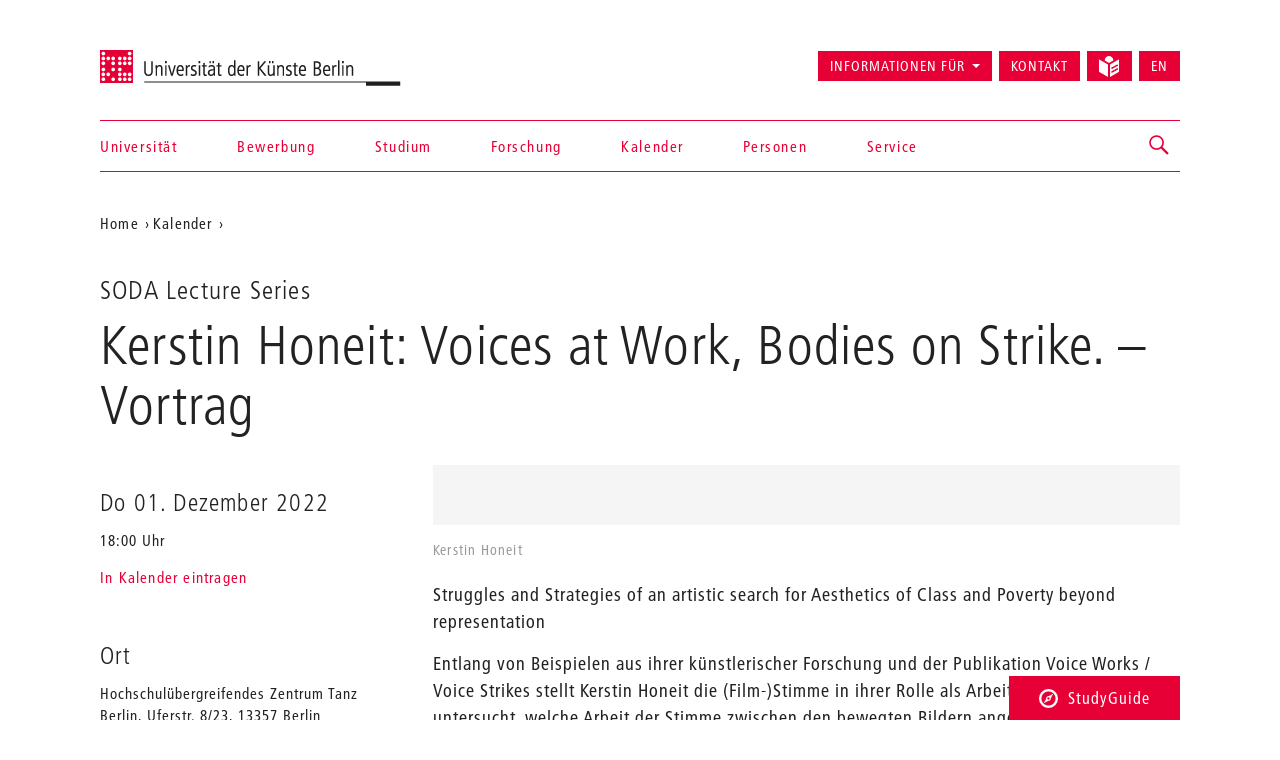

--- FILE ---
content_type: text/html; charset=utf-8
request_url: https://www.udk-berlin.de/veranstaltung/kerstin-honeit-voices-at-work-bodies-on-strike/
body_size: 6983
content:
<!DOCTYPE html>
<html class="no-js" lang="de">
<head>

<meta charset="utf-8">
<!-- 
	Created by: ressourcenmangel GmbH, http://www.ressourcenmangel.de, Tel.: 030 61002450

	This website is powered by TYPO3 - inspiring people to share!
	TYPO3 is a free open source Content Management Framework initially created by Kasper Skaarhoj and licensed under GNU/GPL.
	TYPO3 is copyright 1998-2026 of Kasper Skaarhoj. Extensions are copyright of their respective owners.
	Information and contribution at https://typo3.org/
-->



<title>Kerstin Honeit:  Voices at Work, Bodies on Strike. – Universität der Künste Berlin</title>
<meta name="generator" content="TYPO3 CMS" />
<meta name="viewport" content="width=device-width, initial-scale=1.0" />
<meta property="og:title" content="Kerstin Honeit:  Voices at Work, Bodies on Strike." />
<meta property="og:description" content="Struggles and Strategies of an artistic search for Aesthetics of Class and Poverty beyond representation" />
<meta property="og:image" content="https://www.udk-berlin.de/fileadmin/2_dezentral/FR_HZT/Kerstin_Honeit_This_is_poor_Copyright_Kerstin_Honeit_VG_Bild_Kunst.jpg" />
<meta name="twitter:card" content="summary" />
<meta property="og:link" content="https://www.udk-berlin.de/veranstaltung/kerstin-honeit-voices-at-work-bodies-on-strike/" />






<script src="/typo3temp/assets/js/5508b6c4f0.js?1644250454"></script>


<link rel="dns-prefetch" href="//fast.fonts.net" />
<link rel="dns-prefetch" href="//www.udk-berlin.de/assets" />
<link rel="preload" href="//www.udk-berlin.de/assets/1.4.0/www.udk-berlin.de/fonts/1572283/98ade8b2-89f0-43a5-87d1-a005ec31711b.woff" as="font" />
<link rel="preload" href="//www.udk-berlin.de/assets/1.4.0/www.udk-berlin.de/fonts/1572291/f613167f-bea4-4da9-886e-453d157dff7d.woff" as="font" />
<link rel="preload" href="//www.udk-berlin.de/assets/1.4.0/www.udk-berlin.de/fonts/1572299/0c84ca39-6f05-4db7-91c7-9fb771a47622.woff" as="font" />
<script src="//www.udk-berlin.de/assets/1.4.0/www.udk-berlin.de/javascripts/main-head.js" async="async"></script>
<!--[if lt IE 9]><script src="//www.udk-berlin.de/assets/1.4.0/www.udk-berlin.de/components/html5shiv/dist/html5shiv-printshiv.min.js"></script><![endif]-->
<!--[if lte IE 8]><script src="//www.udk-berlin.de/assets/1.4.0/www.udk-berlin.de/components/es5-shim/es5-shim.min.js"></script><![endif]-->
<link rel="apple-touch-icon-precomposed" href="//www.udk-berlin.de/assets/1.4.0/www.udk-berlin.de/images/icon-152x152.png" />
<link rel="msapplication-TileImage" href="//www.udk-berlin.de/assets/1.4.0/www.udk-berlin.de/images/icon-152x152.png" />
<link rel="msapplication-TileColor" href="#e70036" />
<!--[if gt IE 8]><!--><link rel="stylesheet" type="text/css" href="//www.udk-berlin.de/assets/1.4.0/www.udk-berlin.de/stylesheets/main.css" /><!--<![endif]-->
<!--[if lte IE 8]><link rel="stylesheet" type="text/css" href="//www.udk-berlin.de/assets/1.4.0/www.udk-berlin.de/stylesheets/main-ie8.css" /><![endif]-->

<script>window.UdK = {assetsUrl: '//www.udk-berlin.de/assets',assetsVersion: '1.4.0',}</script><link rel="stylesheet" type="text/css" href="https://www.udk-berlin.de/typo3conf/ext/udkcebasic/Resources/Public/video-livestream.css" /><link rel="stylesheet" type="text/css" href="https://www.udk-berlin.de/typo3conf/ext/dreipc_udk/Resources/Public/Frontend/Build/bundle.css" media="all">            <meta name="robots" content="index,follow">
            <meta name="google-site-verification" content="k4UJ2AOsEZfrdyJ_6WhaLzLFaD59fw96xozUSJeIygM" />
<link rel="canonical" href="https://www.udk-berlin.de/veranstaltung/kerstin-honeit-voices-at-work-bodies-on-strike/"/>

<link rel="alternate" hreflang="de" href="https://www.udk-berlin.de/veranstaltung/kerstin-honeit-voices-at-work-bodies-on-strike/"/>
<link rel="alternate" hreflang="en" href="https://www.udk-berlin.de/en/event/kerstin-honeit-voices-at-work-bodies-on-strike/"/>
<link rel="alternate" hreflang="x-default" href="https://www.udk-berlin.de/veranstaltung/kerstin-honeit-voices-at-work-bodies-on-strike/"/>
</head>
<body>



<div class="page">
<header id="header" role="banner" class="container">
    <h1><a href="/">Universität der Künste Berlin</a></h1>
    <ul aria-label="Springen zu…" class="skipto">
        <li><a href="#main-container">Zum Hauptinhalt springen</a></li>
        <li><a href="#navigations">Zur Navigation springen</a></li>
        <li><a href="#footer">Zum Seitenende springen</a></li>
    </ul>
    <nav id="navigation" role="navigation">
        <h1 class="sr-only">Navigation &amp; Suche</h1>
        <button type="button" aria-controls="navigations" class="navigation-toggle"><span class="sr-only">Navigation ein-/ausblenden</span><span class="icon-bar"></span><span class="icon-bar"></span><span class="icon-bar"></span></button>
        <div id="navigations">
            <ul id="main-navigation"><li><a href="/startseite/">Startseite</a></li><li><a href="/universitaet/">Universität</a></li><li><a href="/bewerbung/">Bewerbung</a></li><li><a href="/studium/">Studium</a></li><li><a href="/forschung/">Forschung</a></li><li><a href="/kalender/">Kalender</a></li><li><a href="/personen/">Personen</a></li><li><a href="/service/">Service</a></li></ul>
            <ul id="secondary-navigation">
                <li><span role="button" aria-controls="information_for" id="button-information_for">Informationen für</span><ul id="information_for" aria-expanded="false" tabindex="-1" data-duration="0" role="menu" aria-labelledby="button-information_for" class="submenu"><li><a href="/bewerbung/">Studieninteressierte</a></li><li><a href="/service/international-office/">International Students</a></li><li><a href="/universitaet/alumni/">Alumni</a></li><li><a href="/informationen-fuer/beschaeftigte/">Beschäftigte</a></li><li><a href="/service/stabsstelle-presse-kommunikation/">Presse</a></li><li><a href="/universitaet/kooperationen/">Partner</a></li></ul></li><li><a href="/schnellzugriff/kontakt/">Kontakt</a></li><li><a href="/leichte-sprache/"><svg width="21" height="21" viewBox="0 0 21 21" fill="none" aria-hidden="true" xmlns="http://www.w3.org/2000/svg"><path d="M14.2321 4.53797C14.238 4.44412 14.2603 4.35487 14.2603 4.25906C14.2603 1.90706 12.3533 0 10.0013 0C7.64925 0 5.74219 1.90706 5.74219 4.25906C5.74219 4.35881 5.7645 4.44478 5.77041 4.53928L10.0013 6.95822L14.2321 4.53797Z" fill="currentColor"/><path d="M9.07922 8.55471L0 3.36377V15.8056L9.07922 20.9998V8.55471Z" fill="currentColor"/><path d="M14.2307 6.66323L10.9219 8.5552V21.0003L19.9998 15.8061V3.36426L14.2307 6.66323ZM18.6578 13.6372L13.3185 16.6251C13.2128 16.6874 13.0862 16.7242 12.951 16.7249C12.5343 16.7242 12.197 16.3862 12.197 15.9702C12.197 15.6893 12.3505 15.4439 12.5782 15.3139L12.5822 15.3119L17.9214 12.324C18.0277 12.2637 18.1544 12.2276 18.2902 12.2276C18.707 12.2276 19.0443 12.5655 19.0443 12.9816C19.0443 13.2625 18.8907 13.5079 18.6623 13.6379L18.6584 13.6398L18.6578 13.6372ZM18.6578 9.91232L13.3185 12.8471C13.2142 12.9055 13.0901 12.9403 12.9576 12.9403C12.9562 12.9403 12.9556 12.9403 12.9543 12.9403C12.5376 12.9396 12.2002 12.6016 12.2002 12.1856C12.2002 11.9027 12.3558 11.656 12.5868 11.5267L12.5907 11.5247L17.93 8.58998C18.035 8.53091 18.1603 8.49613 18.2942 8.49613C18.7109 8.49613 19.0495 8.8341 19.0495 9.25148C19.0495 9.53498 18.8933 9.78173 18.6623 9.91101L18.6578 9.91232Z" fill="currentColor"/></svg><div class=""></div></a></li><li><a href="/en/event/kerstin-honeit-voices-at-work-bodies-on-strike/" title="English version" aria-label="Switch to English version" lang="en">EN</a></li>
            </ul>
        </div>
        


        
    <div id="search">
        <a href="/suche/" role="button" aria-controls="search-input" class="search-toggle"><span class="sr-only"></span></a>
        <form method="get" class="searchform" id="search-input" action="/suche/" data-suggest="/suche/suggest.json" data-suggest-header="Top Results" accept-charset="utf-8">
            
            
            
            <input
                placeholder="Suche: Studiengänge, Veranstaltungen, Personen, ..."
                aria-label="Stichwortsuche"
                type="search"
                name="search[q]"
                value=""
                autocomplete="off"
            />
        </form>
    </div>

    



    </nav>
</header>

<main id="main-container" class="container">
    <nav role="navigation" id="breadcrumb">
				<h2 class="sr-only" id="breadcrumb-label">Aktuelle Position auf der Webseite</h2>
				<ul aria-labelledby="breadcrumb-label"><li><a href="/">Home</a></li><li><a href="/kalender/">Kalender</a></li><li><a href="/veranstaltung/kerstin-honeit-voices-at-work-bodies-on-strike/">Kerstin Honeit:  Voices at Work, Bodies on Strike.</a></li></ul>
				</nav>
    <!--TYPO3SEARCH_begin-->
<a id="c110359" style="visibility:hidden;"></a><div class="h-event"><h3>SODA Lecture Series</h3><h1 class="page-title"><span class="p-name">Kerstin Honeit:  Voices at Work, Bodies on Strike.</span> – Vortrag</h1><div class="row"><div class="col-asides"><aside id="c-when"><div class="date"><h2><time datetime="2022-12-01 00:00"
                      class="dt-end">
                    Do 01. Dezember 2022
                </time></h2><p>
                
                    18:00
                    
                    Uhr
                
            </p><a href="/veranstaltung/icalendar/kerstin-honeit-voices-at-work-bodies-on-strike/calendar.ics">
                In Kalender eintragen
            </a></div></aside><aside id="c-where"><h2>Ort</h2><p class="p-location">
                    
    
    Hochschulübergreifendes Zentrum Tanz Berlin, Uferstr. 8/23, 13357 Berlin

                </p><p><a href="http://maps.google.com/maps?q=Uferstr.%208%2F23+13357+Berlin" target="_blank">Karte anzeigen</a></p><p>Studio 11 &amp; Live Stream</p></aside><aside id="c-price"><h2>Eintritt</h2><p>Eintritt frei</p></aside><aside id="share"><h2>Weiterempfehlen</h2><ul class="share-buttons"><li><a href="mailto:?subject=Ein%20Tip%20auf%20der%20UDK-Website&body=Dieser%20Artikel%20k%C3%B6nnte%20dich%20interessieren%3A%20https%3A%2F%2Fwww.udk-berlin.de%2Fveranstaltung%2Fkerstin-honeit-voices-at-work-bodies-on-strike%2F"><span class="genericon genericon-mail"></span><span class="sr-only">Seite per E-Mail weiterempfehlen</span></a></li><li><a href="https://www.facebook.com/sharer/sharer.php?u=https://www.udk-berlin.de/veranstaltung/kerstin-honeit-voices-at-work-bodies-on-strike/" class="popup"><span class="genericon genericon-facebook-alt"></span><span class="sr-only">Seite auf Facebook weiterempfehlen</span></a></li></ul></aside></div><div class="col-content"><div class="p-summary"><div class="slideshow"><figure><img style="height:auto;width:auto;" src="/fileadmin/2_dezentral/FR_HZT/Kerstin_Honeit_This_is_poor_Copyright_Kerstin_Honeit_VG_Bild_Kunst.jpg" width="787" height="524" alt="" /><figcaption><cite>Kerstin Honeit</cite></figcaption></figure></div><div id="c-text" class="detail-section"><p>Struggles and Strategies of an artistic search for Aesthetics of Class and Poverty beyond representation</p><p>Entlang von Beispielen aus ihrer künstlerischer Forschung und der Publikation Voice Works / Voice Strikes stellt Kerstin Honeit die (Film-)Stimme in ihrer Rolle als Arbeiter*in vor. Es wird untersucht, welche Arbeit der Stimme zwischen den bewegten Bildern angetragen wird; wie die Stimme des Mainstreamkinos eine weiße bürgerliche Vorherrschaft auch akustisch zementieren soll und deshalb Stimmen der Arbeiter*innenklasse auf den Filmtonspuren verstummten. Im Fokus dieser Lecture steht aber weniger der Herstellungsprozess von Normierung, sondern vor allem der von Veruneindeutigung. Ein Vorgang, der der medial entkörperten Stimme eben auch innewohnt; wie beim Lip-Synch auf queeren Bühnen, in der Begegnung mit Körpern. Hier arbeitet die Stimme widerständig gegen die Untiefen visueller Repräsentation und damit auch gegen das weiße bürgerliche Begehren, durch die permanente und gewaltvolle Reproduktion von Taxonomien seine Macht zu sichern. Kerstin Honeit wird in diesem Zusammenhang über den Unterschied von ‚Voice Drag‘ und&nbsp; ,Voice Passing‘ sprechen, darüber wie die Stimme, als vermeintliche Signifikanz für Zuschreibungen, genau diese unterwandern kann; mal als fast spielerische, aktivistisch-künstlerische Praxis, mal als Überlebensstrategie. Zurzeit arbeitet Kerstin Honeit an einer neuen Videoarbeit, die die Ursachen struktureller Armut und damit auch die verweigerte Möglichkeit auf eine Teilhabe am (deutschen) Kunst- und Kulturbetrieb untersucht. Vor diesem Hintergrund versucht sich die Künstlerin* gerade an ästhetischen Strategien in der Darstellung von ökonomischer Armut und gesellschaftlicher Exklusion, die sich gegen eine taxonomische Repräsentationslogik verweigern. Die Lecture soll mit der Einladung an eine Diskussion schließen, die neben künstlerischen und aktivistischen Möglichkeiten, vor allem (infra-)strukturelle Voraussetzungen bespricht, um den massiven Klassismus im Kunst- und Kulturbetrieb zu brechen und um umzuverteilen.</p><p><strong>Kerstin Honeit </strong>arbeitet als Künstlerin* mit experimentell-dokumentarischen Bewegtbildformaten.<br> Sie lebt in Berlin und hat dort an der Weißensee Kunsthochschule Bildende Kunst und Bühnenbild studiert. In ihren filmischen Arbeiten forscht sie zu Repräsentationsmechanismen in der Produktion von hegemonialen Bilderwelten, in Zusammenhang mit kulturellen wie sprachlichen Übersetzungsmodi, speziell im kinematographischen Kontext. Schwerpunkt hierbei ist die Auseinandersetzung mit den Politiken der (Film-)Stimme und besonders damit, wie Stimme als queerendes Ereignis innerhalb bewegter Bilder, Blickregime der Dominanzkultur verunsichern kann. Vor dem Hintergrund dieser künstlerischen Praxis Honeits ist gerade die Publikation Kerstin Honeit. Voice Works / Voice Strikes (Hg. McGovern) im bbooks Verlag erschienen. Honeit lehrt an verschiedenen Kunsthochschulen, zurzeit teilt sie sich die Professur für Raumkonzepte an der HBK Braunschweig mit Candice Breitz. Ihre Arbeiten werden regelmäßig auf internationalen Filmfestivals und in Ausstellungen präsentiert.</p><p>Die Vortragsreihe wird gemeinsam kuratiert und organisiert von Prof. Dr. Sandra Noeth (MA SODA/HZT Berlin) und Prof. Dan Belasco Rogers (UdK Studium Generale).</p></div></div><p><a href="https://www.hzt-berlin.de/forschung/projekte/soda-lectures/" target="_blank" class="btn btn-primary external-link" rel="noreferrer">https://www.hzt-berlin.de/forschung/projekte/soda-lectures/</a></p><header class="headline"><h2 class="font-h2">Info</h2></header><div class="module-body"><p>Corina Hofner
                    
                    <br><a href="javascript:linkTo_UnCryptMailto(%27ocknvq%2Crt_uwrrqtvBjbv%5C%2Fdgtnkp0fg%27);">pr_support<span style="display:inline-block; width:0px; overflow:hidden">_ </span>@hzt-berlin.de</a></p></div></div></div></div>

<!--TYPO3SEARCH_end-->
</main>
<div class="studyguide">
    <div class="studyguide__button-container">
        <button id="studyguide-button" class="studyguide__button" type="button" aria-controls="studyguide-content">
            <svg viewBox="0 0 200 200" role="presentation" class="icon icon-studyguide"><use xlink:href="#icon-studyguide"></use></svg>StudyGuide
        </button>
    </div>

    <div id="studyguide-content" class="studyguide__content" aria-labelledby="studyguide-button" aria-expanded="false" data-outside-close="0">
        <div class="studyguide__content-inner">
            <div class="studyguide__content-left">			<section class="overview-section">
				<div id="c35048" class="content">
					<h2>Fragen zum Studium an der UdK Berlin?</h2>
					
					
							<p><a class="studyguide__more" href="/service/studyguide/">Zum StudyGuide</a></p>
						
				</div>
			</section></div><div class="studyguide__content-right">
<a id="c81095" style="visibility:hidden;"></a><ul><li><a href="javascript:linkTo_UnCryptMailto(%27ocknvq%2CuvwfaiwkfgBwfm%5C%2Fdgtnkp0fg%27);">Mail senden</a>:&nbsp; <a href="javascript:linkTo_UnCryptMailto(%27ocknvq%2CuvwfaiwkfgBwfm%5C%2Fdgtnkp0fg%27);">studyguide<span style="display:inline-block; width:0px; overflow:hidden">_ </span>@udk-berlin.de</a></li><li>Telefon +49 30 3185 1480</li><li>Informationen zu den Öffnungszeiten (Telefon und InfoPoint) finden Sie auf der Website des StudyGuide <a href="https://www.udk-berlin.de/service/studyguide/" target="_blank">https://www.udk-berlin.de/service/studyguide/</a></li></ul>

</div>
        </div>
    </div>
</div>

<footer id="footer" role="contentinfo">
    <div class="container">
        <h1 class="sr-only">Weitere Informationen</h1>
        <nav class="row">
            <div class="col-xs-1 col-sm-1 col-md-1"><h2>Fakultäten</h2><ul><li><a href="/universitaet/fakultaet-bildende-kunst/">Bildende Kunst</a></li><li><a href="/universitaet/fakultaet-gestaltung/">Gestaltung</a></li><li><a href="/universitaet/fakultaet-musik/">Musik</a></li><li><a href="/universitaet/fakultaet-darstellende-kunst/">Darstellende Kunst</a></li><li><a href="/studium/tanz-und-choreographie-am-hochschuluebergreifenden-zentrum-tanz-berlin/">Hochschulübergreifendes Zentrum Tanz</a></li><li><a href="/universitaet/jazz-institut-berlin/">Jazz Institut Berlin</a></li></ul></div><div class="col-xs-1 col-sm-1 col-md-1"><h2>Informationen für</h2><ul><li><a href="/studium/alles-zu-bewerbung-und-studienverlauf/">Studieninteressierte</a></li><li><a href="/service/international-office/">International Students</a></li><li><a href="/informationen-fuer/beschaeftigte/">Beschäftigte</a></li><li><a href="/universitaet/alumni/">Alumni*Alumnae</a></li><li><a href="/service/stabsstelle-presse-kommunikation/">Presse</a></li><li><a href="/universitaet/kooperationen/">Partner</a></li></ul></div><div class="col-xs-1 col-sm-1 col-md-1"><h2>Schnellzugriff</h2><ul><li><a href="/startseite/news/verhaltenskodex-code-of-conduct-der-udk-berlin/">Code of Conduct</a></li><li><a href="/service/studyguide/">StudyGuide</a></li><li><a href="/schnellzugriff/kontakt/">Kontakt</a></li><li><a href="/schnellzugriff/impressum/">Impressum</a></li><li><a href="/schnellzugriff/datenschutz/">Datenschutz</a></li><li><a href="/schnellzugriff/barrierefreiheit/">Barrierefreiheit</a></li><li><a href="/schnellzugriff/interne-meldestelle/">Interne Meldestelle</a></li><li><a href="/universitaet/stellenausschreibungen/">Stellenausschreibungen</a></li><li><a href="/schnellzugriff/vergabeplattform-udk-berlin/">Vergabeplattform UdK Berlin</a></li><li><a href="https://intern.udk-berlin.de/startseite/">Interner Bereich für UdK-Mitglieder</a></li></ul></div><div class="col-xs-1 col-sm-1 col-md-1"><h2>Social Media an der UdK Berlin</h2><ul><li><a href="https://www.instagram.com/udkberlin/">Instagram</a></li><li><a href="http://www.facebook.com/udkberlin">Facebook</a></li><li><a href="https://de.linkedin.com/school/universit%C3%A4t-der-k%C3%BCnste-berlin/">LinkedIn</a></li></ul></div>
        </nav>
        <p><a href="/" id="closing-logo">© 2026 Universität der Künste Berlin</a></p>
    </div>
</footer>

</div>        <!-- Piwik -->
        <script type="text/javascript">
          var _paq = _paq || [];
          _paq.push(['trackPageView']);
          _paq.push(['enableLinkTracking']);
          (function() {
            var u="//tuvok.udk-berlin.de/piwik/";
            _paq.push(['setTrackerUrl', u+'piwik.php']);
            _paq.push(['setSiteId', 6]);
            var d=document, g=d.createElement('script'), s=d.getElementsByTagName('script')[0];
            g.type='text/javascript'; g.async=true; g.defer=true; g.src=u+'piwik.js'; s.parentNode.insertBefore(g,s);
          })();
        </script>
        <noscript><p><img src="//tuvok.udk-berlin.de/piwik/piwik.php?idsite=6" style="border:0;" alt="" /></p></noscript>
        <!-- End Piwik Code -->



<script data-main="/typo3conf/ext/dreipc_udk/Resources/Public/Frontend/Build/assets/main.js" src="//www.udk-berlin.de/assets/1.4.0/www.udk-berlin.de/components/requirejs/require.js" async="async"></script><script src="/typo3conf/ext/dreipc_udk/Resources/Public/Frontend/Build/bundle.js"></script>
</body>
</html>

--- FILE ---
content_type: text/css
request_url: https://www.udk-berlin.de/typo3conf/ext/udkcebasic/Resources/Public/video-livestream.css
body_size: 150
content:
.video-livestream {
  position: relative;
  padding-bottom: 40px;
}

.video-livestream__watermark,
.video-livestream.is-live .video-livestream__start-img,
.video-livestream.was-live .video-livestream__start-img,
.video-livestream__end-img {
  display: none;
}

.video-livestream.is-live .video-livestream__watermark,
.video-livestream.was-live .video-livestream__end-img,
.video-livestream.is-live .video-livestream__inner {
  display: block;
}

.video-livestream__start-img,
.video-livestream__end-img {
  width: 100%;
  height: auto;
}

.video-livestream__watermark {
  position: absolute;
  top: 10px;
  right: 10px;
  z-index: 1;
}

.video-livestream__inner {
  position: relative;
  display: none;
}

.video-livestream__inner > * {
  position: absolute;
  top: 0;
  left: 0;
  width: 100%;
  height: 100%;
}

.video-livestream__inner::after {
  content: '';
  display: block;
  height: 0;
  padding-bottom: 56.25%;
}
